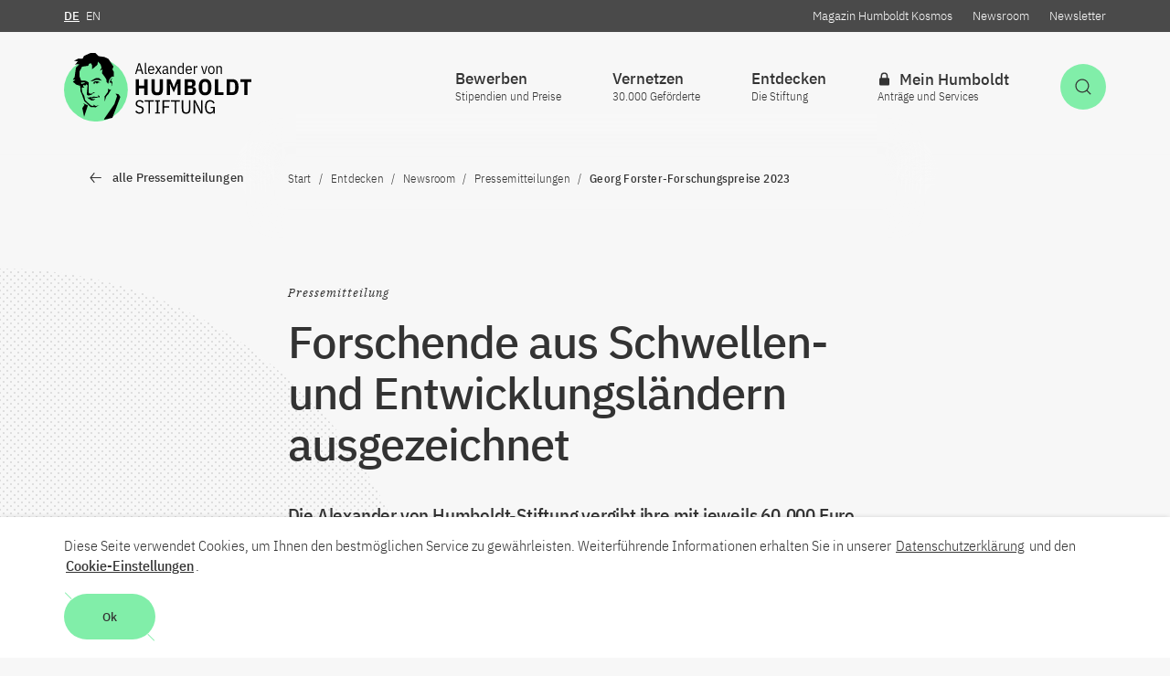

--- FILE ---
content_type: text/html; charset=utf-8
request_url: https://www.humboldt-foundation.de/entdecken/newsroom/pressemitteilungen/2023-forschende-aus-schwellen-und-entwicklungslaendern-ausgezeichnet
body_size: 11373
content:
<!DOCTYPE html>
<html class="no-js" lang="de">
<head>

<meta charset="utf-8">
<!-- 
	This website is powered by TYPO3 - inspiring people to share!
	TYPO3 is a free open source Content Management Framework initially created by Kasper Skaarhoj and licensed under GNU/GPL.
	TYPO3 is copyright 1998-2026 of Kasper Skaarhoj. Extensions are copyright of their respective owners.
	Information and contribution at https://typo3.org/
-->



<title>Forschende aus Schwellen- und Entwicklungsländern ausgezeichnet - Alexander von Humboldt-Stiftung</title>
<meta http-equiv="x-ua-compatible" content="IE=edge" />
<meta name="generator" content="TYPO3 CMS" />
<meta name="viewport" content="width=device-width, initial-scale=1.0" />
<meta name="description" content="Die Alexander von Humboldt-Stiftung vergibt ihre mit jeweils 60.000 Euro dotierten Georg Forster-Forschungspreise." />
<meta property="og:description" content="Die Alexander von Humboldt-Stiftung vergibt ihre mit jeweils 60.000 Euro dotierten Georg Forster-Forschungspreise." />
<meta property="og:title" content="Forschende aus Schwellen- und Entwicklungsländern ausgezeichnet" />
<meta property="og:type" content="article" />
<meta property="og:image" content="https://www.humboldt-foundation.de/typo3temp/assets/images/Copyright__Igor_Fritsky_copyright_Igor_Fritsky__Bragas_Andrea_Exactas_credit_Exactas_UBA__Achille_As_e432b4b6470957dcbf13c9e5224f5352.jpg" />
<meta name="twitter:card" content="summary_large_image" />
<meta name="twitter:description" content="Die Alexander von Humboldt-Stiftung vergibt ihre mit jeweils 60.000 Euro dotierten Georg Forster-Forschungspreise." />
<meta name="twitter:title" content="Forschende aus Schwellen- und Entwicklungsländern ausgezeichnet" />
<meta name="twitter:site" content="@AvHStiftung" />
<meta name="twitter:image" content="https://www.humboldt-foundation.de/typo3temp/assets/images/Copyright__Igor_Fritsky_copyright_Igor_Fritsky__Bragas_Andrea_Exactas_credit_Exactas_UBA__Achille_As_e432b4b6470957dcbf13c9e5224f5352.jpg" />
<meta name="twitter:image:url" content="https://www.humboldt-foundation.de/typo3temp/assets/images/Copyright__Igor_Fritsky_copyright_Igor_Fritsky__Bragas_Andrea_Exactas_credit_Exactas_UBA__Achille_As_e432b4b6470957dcbf13c9e5224f5352.jpg" />









<script>      document.documentElement.className = document.documentElement.className.replace(/(\s|^)no-js(\s|$)/, '$1js$2');      window.lazySizesConfig = {        lazyClass: 'js-lazyload'      };      window.alex = {        TITLE: 'Alexander von Humboldt-Stiftung',        ASSET_BASE_URL: 'https://assets.humboldt-foundation.de/2/',        JS_BASE_URL: 'https://assets.humboldt-foundation.de/2/javascripts.html',        ICON_SPRITE_URL: 'https://assets.humboldt-foundation.de/2/icons/icons.svg',        iconSpriteUrl: 'https://assets.humboldt-foundation.de/2/icons/icons.svg',        GDW_V1_URL: '/typo3conf/ext/rsmavhcontent/Resources/Public/Api/gdw-update-de.json',      };</script>    <!-- Copyright (c) 2000-2020 etracker GmbH. All rights reserved. -->    <!-- This material may not be reproduced, displayed, modified or distributed -->    <!-- without the express prior written permission of the copyright holder. -->    <!-- etracker tracklet 5.0 -->    <script type="text/javascript">    // var et_pagename = "";    // var et_areas = "";    // var et_tval = 0;    // var et_tsale = 0;    // var et_tonr = "";    // var et_basket = "";    </script>    <script id="_etLoader" type="text/javascript" charset="UTF-8" data-block-cookies="true" data-respect-dnt="true" data-secure-code="7PKzQs" src="//code.etracker.com/code/e.js" async></script>    <!-- etracker tracklet 5.0 end --><link rel="stylesheet" href="https://assets.humboldt-foundation.de/2/stylesheets/main.css">
<script src="https://assets.humboldt-foundation.de/2/javascripts/head.js"></script>
<script src="https://assets.humboldt-foundation.de/2/javascripts/lazyloading.js" async></script>
<script src="https://www.gstatic.com/charts/loader.js"></script>
<link rel="shortcut icon" href="https://assets.humboldt-foundation.de/2/favicon.ico">
<link rel="apple-touch-icon" sizes="180x180" href="https://assets.humboldt-foundation.de/2/images/favicons/apple-touch-icon.png">
<link rel="icon" sizes="32x32" href="https://assets.humboldt-foundation.de/2/images/favicons/favicon-32x32.png">
<link rel="icon" sizes="16x16" href="https://assets.humboldt-foundation.de/2/images/favicons/favicon-16x16.png">
<link rel="mask-icon" href="https://assets.humboldt-foundation.de/2/images/favicons/safari-pinned-tab.svg" color="#df3320">
<meta name="msapplication-TileColor" content="#00aba9">
<meta name="theme-color" content="#00aba9">
<link rel="manifest" href="https://assets.humboldt-foundation.de/2/manifest.json">
<link rel="msapplication-config" href="https://assets.humboldt-foundation.de/2/browserconfig.xml">
<meta name="apple-mobile-web-app-title" content="Alexander von Humboldt-Stiftung">
<meta name="application-name" content="Alexander von Humboldt-Stiftung"><script type="application/ld+json">
{
  "@context": "https://schema.org",
  "@type": "Organization",
  "name": "Alexander von Humboldt Foundation",
  "url": "https://www.humboldt-foundation.de/",
  "logo": "https://www.humboldt-foundation.de/typo3temp/assets/images/Copyright_____Copyright_____csm_AvH_Logo_Bildmarke_rgb_b000ae2c17_17405395c4e62cb33095635ed8a19ab5.jpg"
}
</script>
<link rel="canonical" href="https://www.humboldt-foundation.de/entdecken/newsroom/pressemitteilungen/2023-forschende-aus-schwellen-und-entwicklungslaendern-ausgezeichnet"/>

<link rel="alternate" hreflang="de-DE" href="https://www.humboldt-foundation.de/entdecken/newsroom/pressemitteilungen/2023-forschende-aus-schwellen-und-entwicklungslaendern-ausgezeichnet"/>
<link rel="alternate" hreflang="en-US" href="https://www.humboldt-foundation.de/en/explore/newsroom/press-releases/2023-awards-for-researchers-from-developing-and-transition-countries"/>
<link rel="alternate" hreflang="x-default" href="https://www.humboldt-foundation.de/entdecken/newsroom/pressemitteilungen/2023-forschende-aus-schwellen-und-entwicklungslaendern-ausgezeichnet"/>
</head>
<body class="body--decoration body--detail" id="top">

    
<a class="skip-link" href="#content"><span class="skip-link__text">Zum Inhalt springen</span></a>
<header class="header header--breadcrumb ">
	<div class="header__inner">
		<div class="header__main">
			<div class="header__logo">
				<a class="logo" href="/">
					<img class="logo__image" src="https://assets.humboldt-foundation.de/2/images/AvH-Logo.svg" alt="Alexander von Humboldt-Stiftung / Foundation" />
				</a>
			</div>
			<div class="header__functions">
				<div class="header__service t-dark">
					<div class="header__service-inner">
						<div class="header__language">
							<a href="/entdecken/newsroom/pressemitteilungen/2023-forschende-aus-schwellen-und-entwicklungslaendern-ausgezeichnet" class="header__service-link header__service-link--active"><abbr class="header__service-abbr" title="Deutsch">DE</abbr></a><a href="/en/explore/newsroom/press-releases/2023-awards-for-researchers-from-developing-and-transition-countries" class="header__service-link"><abbr class="header__service-abbr" title="English">EN</abbr></a>
						</div>
						
							<div class="header__service-links">
								
									<a class="header__service-link" href="/entdecken/magazin-humboldt-kosmos">Magazin Humboldt Kosmos</a>
								
									<a class="header__service-link" href="/entdecken/newsroom">Newsroom</a>
								
									<a class="header__service-link" href="/newsletteranmeldung">Newsletter</a>
								
							</div>
						
					</div>
				</div>
				<div class="header__buttons">
					
						<a class="button button--primary header__button-search-toggle" href="/suche" id="header-search-toggle" aria-expanded="false" aria-controls="header-search">
							<svg class="icon icon--search button__icon" viewBox="0 0 200 200" role="presentation">
								<use xlink:href="#icon-search"></use>
							</svg>
							<span class="button__text u-hidden-visually">Suche öffnen</span>
						</a>
					
					<button class="button button--secondary header__button-navigation-toggle" type="button" id="header-navigation-toggle" aria-expanded="false" aria-controls="header-navigation">
						<svg class="icon icon--menu button__icon" viewBox="0 0 200 200" role="presentation">
							<use xlink:href="#icon-menu"></use>
						</svg>
						<span class="button__text u-hidden-visually">Hauptnavigation öffnen</span>
					</button>
				</div>
				<div class="header__navigation" id="header-navigation">
					<nav class="navigation navigation--flyout navigation--level-1" aria-label="Hauptnavigation">
						<div class="navigation__inner">
							<div class="navigation__service-items-top">
								<div class="navigation__service-language">
									<a href="/entdecken/newsroom/pressemitteilungen/2023-forschende-aus-schwellen-und-entwicklungslaendern-ausgezeichnet" class="navigation__service-link navigation__service-link--active"><abbr class="header__service-abbr" title="Deutsch">DE</abbr></a><a href="/en/explore/newsroom/press-releases/2023-awards-for-researchers-from-developing-and-transition-countries" class="navigation__service-link"><abbr class="navigation__service-abbr" title="English">EN</abbr></a>
								</div>
							</div>
							
<ul class="navigation__items navigation__items--main">
    
        <li class="navigation__item">
            
                    <button class="navigation__item-link navigation__move" id="navigation-30" aria-controls="menu-30" aria-expanded="false" aria-haspopup="true">
                    <span class="navigation__text">
                                                
                                                Bewerben</span>
                    
                        <span class="navigation__subline">Stipendien und Preise</span>
                    
                    
                        <svg class="icon icon--arrow-right navigation__icon" viewBox="0 0 200 200" role="presentation">
                            <use xlink:href="#icon-arrow-right"></use></svg>
                    </button>
                
            
                <div class="navigation__flyout" role="group" id="menu-30" aria-hidden="true" aria-labelledby="navigation-30">
                    <div class="navigation__flyout-inner">
                        <ul class="navigation__submenu navigation__submenu--level-2">
                            <li class="navigation__submenu-item navigation__submenu-item--back"><button class="navigation__back" type="button" title="Eine Ebene zurück">
                                <svg class="icon icon--arrow-left navigation__icon" viewBox="0 0 200 200" role="presentation">
                                    <use xlink:href="#icon-arrow-left"></use>
                                </svg><span class="navigation__text">Bewerben</span></button></li>
                            
                                <li class="navigation__submenu-item">
                                    <a class="navigation__submenu-item-link" href="/bewerben/foerderprogramme">
                                        <span class="navigation__text">Förderprogramme</span>
                                    </a>
                                </li>
                            
                                <li class="navigation__submenu-item">
                                    <a class="navigation__submenu-item-link" href="/bewerben/vorteile-fuer-gefoerderte">
                                        <span class="navigation__text">Vorteile für Geförderte</span>
                                    </a>
                                </li>
                            
                                <li class="navigation__submenu-item">
                                    <a class="navigation__submenu-item-link" href="/bewerben/beratung">
                                        <span class="navigation__text">Beratung</span>
                                    </a>
                                </li>
                            
                                <li class="navigation__submenu-item">
                                    <a class="navigation__submenu-item-link" href="/bewerben/leben-und-forschen-in-deutschland">
                                        <span class="navigation__text">Leben und Forschen in Deutschland</span>
                                    </a>
                                </li>
                            
                                <li class="navigation__submenu-item">
                                    <a class="navigation__submenu-item-link" href="/bewerben/foerderung-waehrend-des-aufenthalts">
                                        <span class="navigation__text">Förderung während des Aufenthalts</span>
                                    </a>
                                </li>
                            
                                <li class="navigation__submenu-item">
                                    <a class="navigation__submenu-item-link" href="/bewerben/alumnifoerderung">
                                        <span class="navigation__text">Alumniförderung</span>
                                    </a>
                                </li>
                            
                                <li class="navigation__submenu-item">
                                    <a class="navigation__submenu-item-link" href="/bewerben/gastgeberin-werden">
                                        <span class="navigation__text">Gastgeber*in werden</span>
                                    </a>
                                </li>
                            
                        </ul>
                        
                            
                                <div class="navigation__teaser">
                                    <article class="article-teaser">
                                        <div class="article-teaser__content">
                                            <h2 class="headline headline--4 f-w-semibold article-teaser__headline">
                                                <a class="headline__link js-overlay-link" href="/bewerben/foerderprogramme/henriette-herz-scouting-programm" data-overlay-target="headline">
                                                    Henriette Herz-Scouting-Programm <span class="headline__icon">
                                                                        <svg class="icon icon--arrow-right" viewBox="0 0 200 200" role="presentation"><use xlink:href="#icon-arrow-right"></use></svg>
                                                                    </span>
                                                </a>
                                            </h2>
                                        </div>
                                        
                                            <div class="article-teaser__image">
                                                <figure class="figure">
                                                    <div class="figure__media">
                                                        <div class="image loading" style="padding-top: 56.25%;">
                                                            <noscript>
                                                                <img class="image__fallback" alt="Visual Henriette Herz Scouting Programme" height="558" src="/fileadmin/_processed_/2/0/csm_Keyvisual_Herz_Sccouting_55a197542e.jpg" width="992" />
                                                            </noscript>
                                                            <img class="image__img js-lazyload" src="/fileadmin/_processed_/2/0/csm_Keyvisual_Herz_Sccouting_55a197542e.jpg" data-src="/fileadmin/_processed_/2/0/csm_Keyvisual_Herz_Sccouting_55a197542e.jpg" width="992" height="558" alt="Visual Henriette Herz Scouting Programme" />
                                                        </div>
                                                    </div>
                                                    
                                                </figure>
                                            </div>
                                        
                                    </article>
                                </div>
                            
                        
                    </div>
                </div>
            
        </li>
    
        <li class="navigation__item">
            
                    <button class="navigation__item-link navigation__move" id="navigation-322" aria-controls="menu-322" aria-expanded="false" aria-haspopup="true">
                    <span class="navigation__text">
                                                
                                                Vernetzen</span>
                    
                        <span class="navigation__subline">30.000 Geförderte</span>
                    
                    
                        <svg class="icon icon--arrow-right navigation__icon" viewBox="0 0 200 200" role="presentation">
                            <use xlink:href="#icon-arrow-right"></use></svg>
                    </button>
                
            
                <div class="navigation__flyout" role="group" id="menu-322" aria-hidden="true" aria-labelledby="navigation-322">
                    <div class="navigation__flyout-inner">
                        <ul class="navigation__submenu navigation__submenu--level-2">
                            <li class="navigation__submenu-item navigation__submenu-item--back"><button class="navigation__back" type="button" title="Eine Ebene zurück">
                                <svg class="icon icon--arrow-left navigation__icon" viewBox="0 0 200 200" role="presentation">
                                    <use xlink:href="#icon-arrow-left"></use>
                                </svg><span class="navigation__text">Vernetzen</span></button></li>
                            
                                <li class="navigation__submenu-item">
                                    <a class="navigation__submenu-item-link" href="/vernetzen/recherche-im-humboldt-netzwerk">
                                        <span class="navigation__text">Recherche im Humboldt-Netzwerk</span>
                                    </a>
                                </li>
                            
                                <li class="navigation__submenu-item">
                                    <a class="navigation__submenu-item-link" href="/vernetzen/veranstaltungskalender">
                                        <span class="navigation__text">Kalender</span>
                                    </a>
                                </li>
                            
                                <li class="navigation__submenu-item">
                                    <a class="navigation__submenu-item-link" href="/vernetzen/alumnivereinigungen">
                                        <span class="navigation__text">Alumnivereinigungen</span>
                                    </a>
                                </li>
                            
                                <li class="navigation__submenu-item">
                                    <a class="navigation__submenu-item-link" href="/vernetzen/humboldt-life">
                                        <span class="navigation__text">Humboldt Life</span>
                                    </a>
                                </li>
                            
                                <li class="navigation__submenu-item">
                                    <a class="navigation__submenu-item-link" href="/vernetzen/humboldtianerinnen-mit-nobelpreis">
                                        <span class="navigation__text">Humboldtianer*innen mit Nobelpreis</span>
                                    </a>
                                </li>
                            
                                <li class="navigation__submenu-item">
                                    <a class="navigation__submenu-item-link" href="/vernetzen/vertrauenswissenschaftler">
                                        <span class="navigation__text">Vertrauenswissenschaftler*innen</span>
                                    </a>
                                </li>
                            
                                <li class="navigation__submenu-item">
                                    <a class="navigation__submenu-item-link" href="/vernetzen/werben-fuer-die-humboldt-stiftung">
                                        <span class="navigation__text">Werben für die Humboldt-Stiftung</span>
                                    </a>
                                </li>
                            
                        </ul>
                        
                            
                                <div class="navigation__teaser">
                                    <article class="article-teaser">
                                        <div class="article-teaser__content">
                                            <h2 class="headline headline--4 f-w-semibold article-teaser__headline">
                                                <a class="headline__link js-overlay-link" href="/vernetzen/humboldtianerinnen-mit-nobelpreis" data-overlay-target="headline">
                                                    Humboldtianer*innen mit Nobelpreis <span class="headline__icon">
                                                                        <svg class="icon icon--arrow-right" viewBox="0 0 200 200" role="presentation"><use xlink:href="#icon-arrow-right"></use></svg>
                                                                    </span>
                                                </a>
                                            </h2>
                                        </div>
                                        
                                            <div class="article-teaser__image">
                                                <figure class="figure">
                                                    <div class="figure__media">
                                                        <div class="image loading" style="padding-top: 56.25%;">
                                                            <noscript>
                                                                <img class="image__fallback" alt="Shot of a ceremonial Nobel Prize award ceremony from a bird&#039;s eye view" height="558" src="/fileadmin/_processed_/2/3/csm_5a2fa496a8a6c60e004ed3dd_orignal__ALX5807_e982257ba1.jpg" width="992" />
                                                            </noscript>
                                                            <img class="image__img js-lazyload" src="/fileadmin/_processed_/2/3/csm_5a2fa496a8a6c60e004ed3dd_orignal__ALX5807_e982257ba1.jpg" data-src="/fileadmin/_processed_/2/3/csm_5a2fa496a8a6c60e004ed3dd_orignal__ALX5807_e982257ba1.jpg" width="992" height="558" alt="Shot of a ceremonial Nobel Prize award ceremony from a bird&#039;s eye view" />
                                                        </div>
                                                    </div>
                                                    
                                                        <figcaption class="figure__caption">
                                                            <button class="copyright js-tooltip figure__copyright" title="© Nobel Media AB. Photo: Alexander Mahmoud. Overview from the Nobel Prize Award Ceremony at the Stockholm Concert Hall, 10 December 2017" aria-label="Bildquelle anzeigen"><svg class="icon icon--copyright" viewBox="0 0 200 200" role="presentation">
                                                                <use xlink:href="#icon-copyright"></use>
                                                            </svg></button></figcaption>
                                                    
                                                </figure>
                                            </div>
                                        
                                    </article>
                                </div>
                            
                        
                    </div>
                </div>
            
        </li>
    
        <li class="navigation__item">
            
                    <button class="navigation__item-link navigation__move" id="navigation-328" aria-controls="menu-328" aria-expanded="false" aria-haspopup="true">
                    <span class="navigation__text">
                                                
                                                Entdecken</span>
                    
                        <span class="navigation__subline">Die Stiftung</span>
                    
                    
                        <svg class="icon icon--arrow-right navigation__icon" viewBox="0 0 200 200" role="presentation">
                            <use xlink:href="#icon-arrow-right"></use></svg>
                    </button>
                
            
                <div class="navigation__flyout" role="group" id="menu-328" aria-hidden="true" aria-labelledby="navigation-328">
                    <div class="navigation__flyout-inner">
                        <ul class="navigation__submenu navigation__submenu--level-2">
                            <li class="navigation__submenu-item navigation__submenu-item--back"><button class="navigation__back" type="button" title="Eine Ebene zurück">
                                <svg class="icon icon--arrow-left navigation__icon" viewBox="0 0 200 200" role="presentation">
                                    <use xlink:href="#icon-arrow-left"></use>
                                </svg><span class="navigation__text">Entdecken</span></button></li>
                            
                                <li class="navigation__submenu-item">
                                    <a class="navigation__submenu-item-link" href="/entdecken/magazin-humboldt-kosmos">
                                        <span class="navigation__text">Magazin Humboldt Kosmos</span>
                                    </a>
                                </li>
                            
                                <li class="navigation__submenu-item">
                                    <a class="navigation__submenu-item-link" href="/entdecken/newsroom">
                                        <span class="navigation__text">Newsroom</span>
                                    </a>
                                </li>
                            
                                <li class="navigation__submenu-item">
                                    <a class="navigation__submenu-item-link" href="/entdecken/ueber-die-humboldt-stiftung">
                                        <span class="navigation__text">Über die Humboldt-Stiftung</span>
                                    </a>
                                </li>
                            
                                <li class="navigation__submenu-item">
                                    <a class="navigation__submenu-item-link" href="/entdecken/karriere-die-stiftung-als-arbeitgeberin">
                                        <span class="navigation__text">Karriere: Die Stiftung als Arbeitgeberin</span>
                                    </a>
                                </li>
                            
                                <li class="navigation__submenu-item">
                                    <a class="navigation__submenu-item-link" href="/entdecken/zahlen-und-statistiken">
                                        <span class="navigation__text">Zahlen und Statistiken</span>
                                    </a>
                                </li>
                            
                                <li class="navigation__submenu-item">
                                    <a class="navigation__submenu-item-link" href="/entdecken/organisation">
                                        <span class="navigation__text">Organisation</span>
                                    </a>
                                </li>
                            
                        </ul>
                        
                            
                                <div class="navigation__teaser">
                                    <article class="article-teaser">
                                        <div class="article-teaser__content">
                                            <h2 class="headline headline--4 f-w-semibold article-teaser__headline">
                                                <a class="headline__link js-overlay-link" href="/ki-und-wir" data-overlay-target="headline">
                                                    „KI und Wir“ – Was künstliche Intelligenz für unser Leben bedeutet <span class="headline__icon">
                                                                        <svg class="icon icon--arrow-right" viewBox="0 0 200 200" role="presentation"><use xlink:href="#icon-arrow-right"></use></svg>
                                                                    </span>
                                                </a>
                                            </h2>
                                        </div>
                                        
                                            <div class="article-teaser__image">
                                                <figure class="figure">
                                                    <div class="figure__media">
                                                        <div class="image loading" style="padding-top: 56.25%;">
                                                            <noscript>
                                                                <img class="image__fallback" alt="Podcast Cover: KI und Wir – Was künstliche Intelligenz für unser Leben bedeutet" height="558" src="/fileadmin/_processed_/a/e/csm_16zu09_dt_88f90fe8ce.jpg" width="992" />
                                                            </noscript>
                                                            <img class="image__img js-lazyload" src="/fileadmin/_processed_/a/e/csm_16zu09_dt_88f90fe8ce.jpg" data-src="/fileadmin/_processed_/a/e/csm_16zu09_dt_88f90fe8ce.jpg" width="992" height="558" alt="Podcast Cover: KI und Wir – Was künstliche Intelligenz für unser Leben bedeutet" />
                                                        </div>
                                                    </div>
                                                    
                                                </figure>
                                            </div>
                                        
                                    </article>
                                </div>
                            
                        
                    </div>
                </div>
            
        </li>
    
        <li class="navigation__item">
            
                    <a class="navigation__item-link navigation__move" href="/login?redirect_id=%2Fmein-humboldt" id="navigation-12" >
                    <span class="navigation__text">
                                                
                                                    <svg class="icon icon--lock" viewBox="0 0 200 200" role="presentation">
                                                        <use xlink:href="#icon-lock"></use>
                                                    </svg>
                                                
                                                Mein Humboldt</span>
                    
                        <span class="navigation__subline">Anträge und Services</span>
                    
                    
                    </a>
                
            
        </li>
    
</ul>

							<div class="navigation__service-items">
								
									<a class="navigation__service-link" href="/entdecken/magazin-humboldt-kosmos">Magazin Humboldt Kosmos</a>
								
									<a class="navigation__service-link" href="/entdecken/newsroom">Newsroom</a>
								
									<a class="navigation__service-link" href="/newsletteranmeldung">Newsletter</a>
								
							</div>
							<div class="navigation__close"><button class="button button--dark header__panel-close" type="button"><svg class="icon icon--close button__icon" viewBox="0 0 200 200" role="presentation">
								<use xlink:href="#icon-close"></use>
							</svg><span class="button__text u-hidden-visually">Schließen</span></button></div>
						</div>
					</nav>
				</div>
				

				
					

<div class="header__search" id="header-search">
    <section class="search">
        <div class="search__inner">
            <div class="search__top">
                <h2 class="search__title">Suche</h2>
                <form class="search__form" action="/suche" method="get">
                    
											
													<input id="search-87xk9" class="search__query" name="tx_solr[q]" data-autosuggest="true" data-autosuggest-url="/suche?type=7385&tx_rsmavhsolr_pi_suggest[queryString]=" type="search" placeholder="Suchbegriff(e)" data-autosuggest-placeholder="Suchbegriff(e)" autocomplete="off"/>
												
                    
                    
                        <div class="search__categories">
                            
                                <a href="/bewerben/foerderprogramme/programme-a-bis-z">Preise und Stipendien</a>
                            
                                <a href="/vernetzen/recherche-im-humboldt-netzwerk">Recherche im Humboldt-Netzwerk</a>
                            
                        </div>
                    
                    <button class="button button--primary button--decoration" type="submit">
                        <span class="button__text">Suchen</span>
                    </button>
                </form>
            </div>
            
                <div class="search__tags">
                    <div class="tag-group">
                        <p class="tag-group__title" id="tag-group-b8d2">Suche nach Tags</p>
                        <ul class="tag-group__list" aria-labelledby="tag-group-b8d2">
                            
                                
                                    <li class="tag-group__item">
                                        
                                                <a class="tag" href="/suche?tx_solr%5Bfilter%5D%5B0%5D=category_stringM%3AHumboldt-Professuren%20f%C3%BCr%20KI&amp;tx_solr%5Bq%5D=%2A">Humboldt-Professuren für KI</a>
                                            
                                    </li>
                                
                            
                                
                                    <li class="tag-group__item">
                                        
                                                <a class="tag" href="/suche?tx_solr%5Bfilter%5D%5B0%5D=category_stringM%3AHumboldt-Professuren&amp;tx_solr%5Bq%5D=%2A">Humboldt-Professuren</a>
                                            
                                    </li>
                                
                            
                                
                                    <li class="tag-group__item">
                                        
                                                <a class="tag" href="/entdecken/magazin-humboldt-kosmos/schwerpunkt">KOSMOS - Schwerpunkt</a>
                                            
                                    </li>
                                
                            
                                
                                    <li class="tag-group__item">
                                        
                                                <a class="tag" href="/entdecken/magazin-humboldt-kosmos/nachgefragt">KOSMOS - Nachgefragt</a>
                                            
                                    </li>
                                
                            
                                
                                    <li class="tag-group__item">
                                        
                                                <a class="tag" href="/entdecken/magazin-humboldt-kosmos/humboldtianer-persoenlich">KOSMOS - Humboldtianer*innen persönlich</a>
                                            
                                    </li>
                                
                            
                        </ul>
                    </div>
                </div>
            
            <div class="search__close"><button class="button button--dark header__panel-close" type="button"><svg class="icon icon--close button__icon" viewBox="0 0 200 200" role="presentation">
                <use xlink:href="#icon-close"></use>
            </svg><span class="button__text u-hidden-visually">Schließen</span></button></div>
        </div>
    </section>
</div>

				
			</div>
		</div>
	</div>
	<div class="header__breadcrumb">
		
        
                <div class="header__breadcrumb-backlink">
                    <a class="icon-link icon-link--back icon-link--small" href="/entdecken/newsroom/pressemitteilungen">
                        <span class="icon-link__text">alle Pressemitteilungen</span>
                        <span class="icon-link__icon"><svg class="icon icon--arrow-left" viewBox="0 0 200 200" role="presentation">
                    <use xlink:href="#icon-arrow-left"></use>
                    </svg></span>
                    </a>
                </div>
            
    


		
			<nav class="breadcrumb js-breadcrumb" aria-label="Aktuelle Position"><button class="breadcrumb__toggle" type="button" aria-controls="breadcrumb-items"><span class="breadcrumb__label">Navigationspfad anzeigen<span class="breadcrumb__label-symbol" aria-hidden="true">+</span></span></button>
				<ol class="breadcrumb__list" id="breadcrumb-items" itemscope="itemscope" itemtype="http://schema.org/BreadcrumbList">
					
						
								<li class="breadcrumb__list-item" itemprop="itemListElement" itemscope="itemscope" itemtype="http://schema.org/ListItem">
									<a class="breadcrumb__item" href="/" itemprop="item" itemscope="itemscope" itemtype='https://schema.org/WebPage' itemid='/'>
										<span class="breadcrumb__label" itemprop="name">Start</span>
									</a>
									<meta itemprop="position" content="1" />
								</li>
							
					
						
								<li class="breadcrumb__list-item" itemprop="itemListElement" itemscope="itemscope" itemtype="http://schema.org/ListItem">
									<span class="breadcrumb__item"  itemprop="item" itemscope="itemscope" itemtype='https://schema.org/WebPage' itemid='/entdecken'>
										<span class="breadcrumb__label" itemprop="name">Entdecken</span>
									</span>
									<meta itemprop="position" content="2" />
								</li>
							
					
						
								<li class="breadcrumb__list-item" itemprop="itemListElement" itemscope="itemscope" itemtype="http://schema.org/ListItem">
									<a class="breadcrumb__item" href="/entdecken/newsroom" itemprop="item" itemscope="itemscope" itemtype='https://schema.org/WebPage' itemid='/entdecken/newsroom'>
										<span class="breadcrumb__label" itemprop="name">Newsroom</span>
									</a>
									<meta itemprop="position" content="3" />
								</li>
							
					
						
								<li class="breadcrumb__list-item" itemprop="itemListElement" itemscope="itemscope" itemtype="http://schema.org/ListItem">
									<a class="breadcrumb__item" href="/entdecken/newsroom/pressemitteilungen" itemprop="item" itemscope="itemscope" itemtype='https://schema.org/WebPage' itemid='/entdecken/newsroom/pressemitteilungen'>
										<span class="breadcrumb__label" itemprop="name">Pressemitteilungen</span>
									</a>
									<meta itemprop="position" content="4" />
								</li>
							
					
						
								<li class="breadcrumb__list-item" itemprop="itemListElement" itemscope="itemscope" itemtype="http://schema.org/ListItem">
									<span class="breadcrumb__item" aria-current="page" itemprop="item" itemscope="itemscope" itemtype='https://schema.org/WebPage'>
										<span class="breadcrumb__label" itemprop="name">Georg Forster-Forschungspreise 2023</span>
									</span>
									<meta itemprop="position" content="5" />
								</li>
							
					
				</ol>
			</nav>
		
	</div>
</header>

    <!--TYPO3SEARCH_begin-->
    

        <div class="page" id="page">
            <main class="article" id="content">
                <header class="article-header">
                    <div class="article-header__inner">
                        <div class="article-header__head">
                            <div class="article-header__headline">
                                <p class="article-header__kicker">
                                    Pressemitteilung
                                </p>
                                <h1 class="headline headline--1 f-w-semibold">Forschende aus Schwellen- und Entwicklungsländern ausgezeichnet</h1>
                            </div>
                        </div>
                        <div class="article-header__text">
                            <div class="text">
                                <p class="text--intro">Die Alexander von Humboldt-Stiftung vergibt ihre mit jeweils 60.000 Euro dotierten Georg Forster-Forschungspreise.</p>
                            </div>
                            <ul class="article-header__meta">
                                <li class="article-header__meta-item text--tiny"><span
                                    class="f-w-semibold">vom </span>
                                    <time class="article-header__time"
                                          datetime="2023-08-30">
                                        30. Aug 2023
                                    </time>
                                </li>
                                

                            </ul>
                        </div>
                    </div>
                </header>
                <div class="article-content">
									
                    <div class="article-content__inner">
                        
<div class="article-content__block article-content__block--article-aside article-content__block--side" id="c5829"><div class="article-aside article-aside--decoration"><div class="article-aside__inner"><div class="article-aside__decoration"><div class="image" style="padding-top: 100%;"><img class="image__img" src="https://assets.humboldt-foundation.de/2/images/decoration/aside.svg" width="150" height="150" alt="Saturn-ähnliches Dekortationsbild" /></div></div><div class="article-aside__content"><div class="text text--tiny"><h4 class="headline headline--4 f-w-semibold">Kontakt</h4><p>Presse, Kommunikation und Marketing<br> Tel.: +49 228 833-144<br> Fax: +49 228 833-441<br><a href="#" class="link link--internal" data-mailto-token="ocknvq,rtguugBcxj0fg" data-mailto-vector="2">presse[at]avh.de</a></p></div></div></div></div></div>






        <div class="article-content__block article-content__block--text" id="c38582">
            <div class="text ">
                
    

    
        
                
    
            
<figure class="figure">

    <div class="figure__media">

        

            
                <div class="image loading" style="padding-top:56.25%;">
                    <noscript>
                        <img class="image__fallback" alt="Portraits Igor Olegovich Fritsky, Maristella Svampa, Abdelhadi Soudi, Andrea Verónica Bragas, Louis Cloete Jonker, Achille Ephrem Assogbadjo" height="558" src="/fileadmin/_processed_/b/0/csm_GF-P_Kollage_2023_jpg_2d2528486e.jpg" width="992" />
                    </noscript>
                    <img class="image__img js-lazyload" src="/fileadmin/_processed_/b/0/csm_GF-P_Kollage_2023_jpg_2d2528486e.jpg" data-src="/fileadmin/_processed_/b/0/csm_GF-P_Kollage_2023_jpg_2d2528486e.jpg" width="992" height="558" alt="Portraits Igor Olegovich Fritsky, Maristella Svampa, Abdelhadi Soudi, Andrea Verónica Bragas, Louis Cloete Jonker, Achille Ephrem Assogbadjo" />
                </div>
            
        
    </div>
    
            <figcaption class="figure__caption">
                
								
										<div class="figure__caption-text">v.l.n.r: Igor Olegovich Fritsky, Maristella Svampa, Abdelhadi Soudi, Andrea Verónica Bragas, Louis Cloete Jonker, Achille Ephrem Assogbadjo</div>
									
                
                    <button class="copyright js-tooltip figure__copyright" title="Igor Fritsky_copyright Igor Fritsky
Bragas_Andrea_Exactas_credit Exactas UBA
Achille Assogbadjo_credit Assogbadjo"><svg class="icon icon--copyright" viewBox="0 0 200 200" role="presentation">
                        <use xlink:href="#icon-copyright"></use></svg></button>
                
            </figcaption>
        
</figure>

        

            
    
    
		

            </div>
        </div>
    





        <div class="article-content__block article-content__block--text" id="c38582">
            <div class="text ">
                
    

    
    
        <p>Zwei Wissenschaftlerinnen und vier Wissenschaftler erhalten die diesjährigen Georg Forster-Forschungspreise der Alexander von Humboldt-Stiftung. Der Preis würdigt jedes Jahr international anerkannte Forscher*innen aus Schwellen- und Entwicklungsländern, die an entwicklungsrelevanten Themen arbeiten. Die Preisträger*innen werden von Fachkolleg*innen aus Deutschland nominiert und eingeladen, Kooperationen mit ihnen zu etablieren oder auszubauen. Der mit je 60.000 Euro dotierte Forschungspreis wird vom Bundesministerium für wirtschaftliche Zusammenarbeit und Entwicklung finanziert.</p>
<p><strong>Mit dem Georg Forster-Forschungspreis 2023 ausgezeichnet werden:</strong></p><ul> 	<li>Agrarwissenschaftler <strong>Achille Ephrem Assogbadjo</strong>,<strong> </strong>Professor an der Université d'Abomey-Calavi in Benin. Er wird im Rahmen des Georg Forster-Forschungspreises mit Kolleg*innen im Fachbereich Bodenkunde und Pflanzenernährung an der Hochschule Rhein-Waal in Kleve kooperieren.</li> 	<li><strong>Andrea Verónica Bragas</strong>,<strong> </strong>Professorin für Physik an der Universidad de Buenos Aires, Argentinien. Als Georg Forster-Forschungspreisträgerin wird sie&nbsp;mit Fachkolleg*innen am Nano-Institut der Ludwig-Maximilians-Universität München zusammenarbeiten.</li> 	<li><strong>Igor Olegovich Fritsky</strong>, Professor an der Fakultät für Physikalische Chemie an der Nationalen Taras-Schewtschenko-Universität in Kiew, Ukraine. Als Georg Forster-Forschungspreisträger wird er mit Fachkolleg*innen vom Institut für Anorganische Chemie der Georg-August-Universität Göttingen kooperieren.</li> 	<li><strong>Louis Cloete Jonker</strong>, Professor für Alttestamentliche Studien an der University of Stellenbosch in Südafrika. Er wird als Georg Forster-Forschungspreisträger wird er mit Fachkolleg*innen am Lehrstuhl für Altes Testament der Ruhr-Universität Bochum kooperieren.</li> 	<li>Der marokkanische Linguist <strong>Abdelhadi Soudi</strong>, Professor am Centre de Langues et Communication der Ecole Nationale de l’Industrie Minérale in Rabat. Als Georg Forster-Forschungspreisträger wird er mit Fachkolleg*innen der Forschungsgruppe Ubiquitous Computing an der Universität Siegen kooperieren.</li> 	<li>Die argentinische Soziologin <strong>Maristella Svampa</strong>, Professorin an der Universidad Nacional de San Martín in Buenos Aires. Im Rahmen des Georg Forster-Forschungspreises wird sie an der Universität Kassel mit Kolleg*innen für Internationale und intergesellschaftliche Beziehungen mit besonderem Fokus auf die Region Lateinamerika zusammenarbeiten.</li> </ul>
    
		

            </div>
        </div>
    

<div class="article-content__block article-content__block--article-aside--mixed article-content__block--side" id="c38615">
    <div class="article-aside">
        <div class="article-aside__inner">
                
                        <h3 class="headline headline--4 f-w-semibold">
                            <a href="/bewerben/foerderprogramme/georg-forster-forschungspreis" class="headline__link js-overlay-link" data-overlay-target="headline">
                               Georg Forster-Forschungspreis&nbsp
                                <span class="headline__icon headline__icon--block"><svg class="icon icon--arrow-right" viewBox="0 0 200 200" role="presentation"><use xlink:href="#icon-arrow-right"></use></svg></span>
                            </a>
                        </h3>
                    
        </div>
    </div>
</div>
<div class="article-content__block article-content__block--article-aside--mixed article-content__block--side" id="c38609">
    <div class="article-aside">
        <div class="article-aside__inner">
                
                        <h3 class="headline headline--4 f-w-semibold">
                            <a href="/bewerben/foerderprogramme/georg-forster-forschungspreis" class="headline__link js-overlay-link" data-overlay-target="headline">
                               Georg Forster-Forschungspreis&nbsp
                                <span class="headline__icon headline__icon--block"><svg class="icon icon--arrow-right" viewBox="0 0 200 200" role="presentation"><use xlink:href="#icon-arrow-right"></use></svg></span>
                            </a>
                        </h3>
                    
        </div>
    </div>
</div>




        <div class="article-content__block article-content__block--text" id="c38605">
            <div class="text ">
                
    

    
    
        <p>Für die laufende Ausschreibungsrunde der Georg Forster-Forschungspreise nimmt die Humboldt-Stiftung Nominierungen bis zum <strong>31. Oktober 2023 </strong>entgegen.&nbsp;Auf die Nominierungen qualifizierter Wissenschaftlerinnen wird besonderer Wert gelegt.</p>
<p>Der Forschungspreis ist nach dem Naturforscher, Reiseschriftsteller und Journalisten Georg Forster (1754–1794) benannt, einem Freund Alexander von Humboldts.</p>
    
		

            </div>
        </div>
    





        <div class="article-content__block article-content__block--text" id="c38582">
            <div class="text ">
                
    

    
    
        <p>(Pressemitteilung 23/2023)</p>
    
		

            </div>
        </div>
    

<div class="article-content__block article-content__block--text" id="c18627"><div class="text "><p><em>Jährlich ermöglicht die <strong>Alexander von Humboldt-Stiftung</strong> über 2.000 Forscher*innen aus aller Welt einen wissenschaftlichen Aufenthalt in Deutschland. In weltweit über 140 Ländern pflegt die Stiftung ein fächerübergreifendes Netzwerk von mehr als 30.000 Humboldtianer*innen – unter ihnen 63 mit Nobelpreis.</em></p></div></div>


                    </div>
                </div>
                
    <!--TYPO3SEARCH_end-->
    <footer class="article-footer">
        <ul class="article-tools">
            <li class="article-tools__item">
                <button class="icon-link icon-link--left icon-link--small js-print">
                    <span
                        class="icon-link__text">Drucken</span>
                    <span class="icon-link__icon">
                    <svg class="icon icon--print" viewBox="0 0 200 200" role="presentation">
                        <use xlink:href="#icon-print"></use>
                    </svg>
                </span>
                </button>
            </li>
            <li class="article-tools__item">
                <div class="share">
                    <button class="icon-link icon-link--left icon-link--small share__trigger" type="button"
                            title="Diese Seite teilen">
                        <span
                            class="icon-link__text">Teilen</span>
                        <span class="icon-link__icon">
                        <svg class="icon icon--share" viewBox="0 0 200 200" role="presentation">
                            <use xlink:href="#icon-share"></use>
                        </svg>
                    </span>
                    </button>
                    <div class="share__tooltip" aria-hidden="true">
                        <ul class="share__list">
													<li class="share__item"><a class="share__link js-popup" href="https://www.linkedin.com/sharing/share-offsite/?url=https://www.humboldt-foundation.de/entdecken/newsroom/pressemitteilungen/2023-forschende-aus-schwellen-und-entwicklungslaendern-ausgezeichnet" data-name="LinkedIn"><svg class="icon icon--linkedin" viewBox="0 0 200 200" role="presentation">
														<use xlink:href="#icon-linkedin"></use>
													</svg><span class="share__label">LinkedIn</span></a></li>
													<li class="share__item"><a class="share__link js-popup" href="https://bsky.app/intent/compose?text=%0Ahttps://www.humboldt-foundation.de/entdecken/newsroom/pressemitteilungen/2023-forschende-aus-schwellen-und-entwicklungslaendern-ausgezeichnet" data-name="Bluesky"><svg class="icon icon--bluesky" viewBox="0 0 200 200" role="presentation">
														<use xlink:href="#icon-bluesky"></use>
													</svg><span class="share__label">Bluesky</span></a></li>
                            <li class="share__item"><a class="share__link js-popup"
                                                       href="https://www.facebook.com/sharer.php?u=https://www.humboldt-foundation.de/entdecken/newsroom/pressemitteilungen/2023-forschende-aus-schwellen-und-entwicklungslaendern-ausgezeichnet"
                                                       data-name="Facebook">
                                <svg class="icon icon--facebook" viewBox="0 0 200 200" role="presentation">
                                    <use xlink:href="#icon-facebook"></use>
                                </svg>
                                <span class="share__label">Facebook</span></a></li>
                            <li class="share__item"><a class="share__link js-popup"
                                                       href="https://www.xing.com/spi/shares/new?url=https://www.humboldt-foundation.de/entdecken/newsroom/pressemitteilungen/2023-forschende-aus-schwellen-und-entwicklungslaendern-ausgezeichnet"
                                                       data-name="Xing">
                                <svg class="icon icon--xing" viewBox="0 0 200 200" role="presentation">
                                    <use xlink:href="#icon-xing"></use>
                                </svg>
                                <span class="share__label">Xing</span></a></li>
                            <li class="share__item"><a class="share__link"
                                                       href="mailto:?subject=Gefunden auf humboldt-foundation.de&amp;body=https://www.humboldt-foundation.de/entdecken/newsroom/pressemitteilungen/2023-forschende-aus-schwellen-und-entwicklungslaendern-ausgezeichnet"
                                                       data-name="E-Mail">
                                <svg class="icon icon--mail-fill" viewBox="0 0 200 200" role="presentation">
                                    <use xlink:href="#icon-mail-fill"></use>
                                </svg>
                                <span class="share__label">E-Mail</span></a>
                            </li>
                            <li class="share__item">
                                <button class="share__link js-copy" type="button"
                                        data-clipboard-text="https://www.humboldt-foundation.de/entdecken/newsroom/pressemitteilungen/2023-forschende-aus-schwellen-und-entwicklungslaendern-ausgezeichnet" data-copy-message="Link kopieren" data-copied-message="in der Zwischenablage &#10003;">
                                    <svg class="icon icon--copy" viewBox="0 0 200 200" role="presentation">
                                        <use xlink:href="#icon-copy"></use>
                                    </svg>
                                    <span class="share__label">Link kopieren</span>
                                </button>
                            </li>
                        </ul>
                        <button class="share__close" type="button"
                                title="Schließen"
                                hidden="hidden">
                            <svg class="icon icon--close" viewBox="0 0 200 200" role="presentation">
                                <use xlink:href="#icon-close"></use>
                            </svg>
                        </button>
                        <div class="share__arrow"></div>
                    </div>
                </div>
            </li>
        </ul>
        
                
            
    </footer>
    <!--TYPO3SEARCH_begin-->


    



            </main>
        </div>
        <!--TYPO3SEARCH_end-->
        <div class="article-browser">
            <div class="article-browser__inner">
                <div class="article-browser__item">
                
                    
                        
                            <a href="/entdecken/newsroom/pressemitteilungen/gain-tagung-fuer-wissenschaftskarrieren-wieder-in-boston" class="icon-link icon-link--back icon-link--small article-browser__link js-overlay-link" data-overlay-target="article-browser__item">
                                <span class="icon-link__text">
                                    <span class="f-w-light">
                                        vorherige Pressemitteilung
                                    </span> Netzwerktreffen der deutschen Wissenschaft im Ausland: GAIN-Tagung für Wissenschaftskarrieren wieder in Boston
                                </span>
                                <span class="icon-link__icon">
                                    <svg class="icon icon--arrow-left" viewBox="0 0 200 200" role="presentation">
                                          <use xlink:href="#icon-arrow-left"></use>
                                    </svg>
                                </span>
                            </a>
                        
                    
                
                </div>
                <div class="article-browser__item">
                
                    
                            <a href="/entdecken/newsroom/pressemitteilungen/kosmos-vorlesung-ueber-nachhaltigen-staedtebau-beim-sommerempfang-der-humboldt-stiftung" class="icon-link icon-link--right icon-link--small article-browser__link js-overlay-link" data-overlay-target="article-browser__item">
                                <span class="icon-link__text">
                                    <span class="f-w-light">
                                        nächste Pressemitteilung
                                    </span> Kosmos-Vorlesung über nachhaltigen Städtebau beim Sommerempfang der Humboldt-Stiftung
                                </span>
                                <span class="icon-link__icon">
                                    <svg class="icon icon--arrow-right" viewBox="0 0 200 200"
                                         role="presentation">
                                        <use xlink:href="#icon-arrow-right"></use>
                                    </svg>
                                </span>
                            </a>
                    
                
                </div>
            </div>
        </div>
        <!--TYPO3SEARCH_begin-->
    
    <!--TYPO3SEARCH_end-->
    
    <footer class="footer" id="footer">
        <div class="footer__inner">
            <div class="footer__navigation-container">
                <div class="footer__navigation">
                    
                        
                            
                                <div class="footer__navigation-group">
                                    <div class="footer__navigation-headline">
                                        <h2 class="headline headline--5 f-w-semibold">Bewerben</h2>
                                    </div>
                                    <ul class="footer__navigation-list">
                                        
                                            <li class="footer__navigation-item">
                                                <a class="footer__link "
                                                   href="/bewerben/foerderprogramme/programmsuche">
                                                    <span class="footer__link-text">Programmsuche</span>
                                                </a>
                                            </li>
                                        
                                            <li class="footer__navigation-item">
                                                <a class="footer__link "
                                                   href="/bewerben/foerderprogramme/humboldt-forschungsstipendium">
                                                    <span class="footer__link-text">Humboldt-Forschungsstipendium</span>
                                                </a>
                                            </li>
                                        
                                            <li class="footer__navigation-item">
                                                <a class="footer__link "
                                                   href="/bewerben/foerderung-waehrend-des-aufenthalts">
                                                    <span class="footer__link-text">Förderung während des Aufenthalts</span>
                                                </a>
                                            </li>
                                        
                                            <li class="footer__navigation-item">
                                                <a class="footer__link "
                                                   href="/bewerben/alumnifoerderung">
                                                    <span class="footer__link-text">Alumniförderung</span>
                                                </a>
                                            </li>
                                        
                                    </ul>
                                </div>
                            
                        
                    
                    <div class="footer__navigation-group footer__navigation-group--social">
                        <div class="footer__navigation-headline">
                            <h2 class="headline headline--5 f-w-semibold">
                                Social Media</h2>
                        </div>
                        <ul class="footer__navigation-list">
														<li class="footer__navigation-item">
															<a class="icon-link icon-link--left icon-link--small footer__icon-link" target="_blank"
																 href="https://www.linkedin.com/company/alexander-von-humboldt-foundation/">
																<span class="icon-link__text">LinkedIn</span>
																<span class="icon-link__icon"><svg class="icon icon--linkedin" viewBox="0 0 200 200"
																																	 role="presentation"><use
																	xlink:href="#icon-linkedin"></use></svg>
																	</span>
															</a>
														</li>
													<li class="footer__navigation-item">
														<a class="icon-link icon-link--left icon-link--small footer__icon-link" target="_blank"
															 href="https://bsky.app/profile/humboldt-foundation.de">
															<span class="icon-link__text">Bluesky</span>
															<span class="icon-link__icon">
                                    <svg class="icon icon--x.com" viewBox="0 0 200 200" role="presentation"><use
																			xlink:href="#icon-bluesky"></use></svg>
                                </span>
														</a>
													</li>
                            <li class="footer__navigation-item">
                                <a class="icon-link icon-link--left icon-link--small footer__icon-link" target="_blank"
                                   href="https://www.youtube.com/channel/UCHwD1p7c37XT4jjW66cp58A">
                                    <span class="icon-link__text">YouTube</span>
                                    <span class="icon-link__icon"><svg class="icon icon--youtube" viewBox="0 0 200 200"
                                                                       role="presentation"><use
                                        xlink:href="#icon-youtube"></use></svg>
                                </span>
                                </a>
                            </li>
                        </ul>
                    </div>
                </div>
                
                    <ul class="footer__subnavigation" aria-label="Service">
                        
                            <li class="footer__subnavigation-item">
                                <a class="footer__link" href="/entdecken/karriere-die-stiftung-als-arbeitgeberin">
                                    <span class="footer__link-text">Karriere</span>
                                </a>
                            </li>
                        
                            <li class="footer__subnavigation-item">
                                <a class="footer__link" href="/kontakt">
                                    <span class="footer__link-text">Kontakt</span>
                                </a>
                            </li>
                        
                            <li class="footer__subnavigation-item">
                                <a class="footer__link" href="/impressum">
                                    <span class="footer__link-text">Impressum</span>
                                </a>
                            </li>
                        
                            <li class="footer__subnavigation-item">
                                <a class="footer__link" href="/datenschutzerklaerung">
                                    <span class="footer__link-text">Datenschutzerklärung</span>
                                </a>
                            </li>
                        
                            <li class="footer__subnavigation-item">
                                <a class="footer__link" href="/erklaerung-zur-barrierefreiheit">
                                    <span class="footer__link-text">Barrierefreiheit</span>
                                </a>
                            </li>
                        
                            <li class="footer__subnavigation-item">
                                <a class="footer__link" href="/barriere-melden">
                                    <span class="footer__link-text">Barriere melden</span>
                                </a>
                            </li>
                        
                            <li class="footer__subnavigation-item">
                                <a class="footer__link" href="/leichte-sprache">
                                    <span class="footer__link-text">Leichte Sprache</span>
                                </a>
                            </li>
                        
                    </ul>
                
            </div>
            <div class="footer__form-container">
                    <form class="footer__form" action="/newsletteranmeldung" method="get">
                        <div class="footer__form-headline">
                            <h3 class="headline headline--3 f-w-semibold headline--wide">Newsletter abonnieren</h3>
                        </div>
                        <div class="footer__form-inner">
                            <div class="footer__form-group">
                                <div class="form-group"><label class="label form-group__label" for="form-group-f144">
                                    E-Mail-Adresse</label>
                                    <div class="form-group__input form-group__input--large"><input name="email"
                                        class="input input--white input--large" id="form-group-f144" type="email"
                                        required="required"/></div>
                                </div>
                            </div>
                            <button class="button button--primary button--decoration footer__form-button" type="submit">
                                <span class="button__text">Weiter</span></button>
                        </div>
                    </form>
                <div class="footer__logo">
                    <div class="logo"><img class="logo__image" src="https://assets.humboldt-foundation.de/2/images/AvH-Logo.svg" alt="Alexander von Humboldt-Stiftung / Foundation"/></div>
                </div>
            </div>
        </div>
    </footer>
    
    <template class="js-cookie-alert">
        <div class="cookie">
            <div class="cookie__inner">
                <p>
			   Diese Seite verwendet Cookies, um Ihnen den bestmöglichen Service zu gewährleisten.
			   Weiterführende Informationen erhalten Sie in unserer <a href="/datenschutzerklaerung" class="link link--orange">Datenschutzerklärung</a>
			   und den <button class="link link--orange js-cookie-collapse" type="button" aria-controls="#cookie-form" aria-expanded="false">Cookie-Einstellungen</button>.
				</p>
                <div class="cookie__form" id="cookie-form" aria-hidden="true">
                    <fieldset class="form-group">
                        <legend class="label form-group__label"></legend>
                        <div class="form-group__item"><label class="checkbox" for="checkbox-form-group-b6c3-0"><input class="checkbox__input" type="checkbox" checked="checked" disabled="disabled" id="checkbox-form-group-b6c3-0" name="checkbox-form-group-b6c3-0" cookie="cookie-consent" /><span class="checkbox__indicator"><svg class="icon icon--tick checkbox__indicator-icon" viewBox="0 0 200 200">
<use xlink:href="#icon-tick" role="presentation"></use>
</svg></span><span class="checkbox__label">Technisch notwendige Cookies (dienen dem technisch einwandfreien Betrieb der Website)</span></label>
                            
                        </div>
                        <div class="form-group__item"><label class="checkbox" for="checkbox-form-group-b6c3-1"><input class="checkbox__input" type="checkbox" id="checkbox-form-group-b6c3-1" name="checkbox-form-group-b6c3-1" cookie="cookie-marketing" /><span class="checkbox__indicator"><svg class="icon icon--tick checkbox__indicator-icon" viewBox="0 0 200 200">
  <use xlink:href="#icon-tick" role="presentation"></use>
</svg></span><span class="checkbox__label">Marketing Cookies (werden verwendet, um Inhalte externer Anbieter, wie z.B. YouTube, Google, Bluesky und LinkedIn anzuzeigen)</span></label>
                            
                        </div>
                    </fieldset>
                </div>
                <div class="cookie__button"><button class="button button--primary button--decoration" type="button"><span class="button__text">Ok</span></button></div>
            </div>
        </div>
    </template>

    <script>
        // console.log(document.cookie);
        if (document.cookie.split(';').filter(function(item) {
            return item.indexOf('avh-cookie-tracking=accept') >= 0
        }).length) {
            // console.log('Tracking cookies accepted')
        } else {
            // console.log('Tracking cookies denied')
        }
    </script>





	<style>
  
 @media screen and (max-width: 480px) {
        #page.page {overflow:clip;}
}
		.mag-stage__controls {
			z-index: 1;
  		}
		.article-teaser-row__frame {
  			max-width: 100%;
		}
  /* refs #118443 */
		.stage__slider .slider__autoplay {
			z-index: 10000;
		}
	</style>
<script src="https://assets.humboldt-foundation.de/2/translations/de.js"></script>
<script src="https://assets.humboldt-foundation.de/2/javascripts/ie-banner.js"></script>
<script src="https://assets.humboldt-foundation.de/2/javascripts/main.js"></script>

<script src="/typo3conf/ext/form_crshield/Resources/Public/JavaScript/FormCrShield.js?1706792903"></script>
<script src="/typo3temp/assets/js/f7a2ccc796f3dc89e7caf3bb2cc64824.js?1760713379"></script>
<script async="async" src="/typo3temp/assets/js/cfd16b174d7f7b046e20adbc2e0a1094.js?1760713383"></script>

<link rel="stylesheet" type="text/css" href="/typo3conf/ext/rsmavhsitepackage/Resources/Public/Css/cookiebanner.css" media="all">

</body>
</html>

--- FILE ---
content_type: image/svg+xml
request_url: https://assets.humboldt-foundation.de/2/images/decoration/article.svg
body_size: 746
content:
<svg xmlns="http://www.w3.org/2000/svg" xmlns:xlink="http://www.w3.org/1999/xlink" width="944" height="944" viewBox="0 0 944 944">
  <defs>
    <circle id="article-b" cx="472" cy="472" r="472"/>
    <pattern id="article-c" width="8" height="8" x="-8" y="-8" patternUnits="userSpaceOnUse">
      <use xlink:href="#article-a"/>
    </pattern>
    <image id="article-a" width="8" height="8" xlink:href="[data-uri]"/>
  </defs>
  <g fill="none" fill-rule="evenodd" opacity=".095">
    <use fill="#FFF" xlink:href="#article-b"/>
    <use fill="url(#article-c)" xlink:href="#article-b"/>
  </g>
</svg>


--- FILE ---
content_type: image/svg+xml
request_url: https://assets.humboldt-foundation.de/2/images/decoration/aside.svg
body_size: 151
content:
<svg xmlns="http://www.w3.org/2000/svg" viewBox="0 0 155 155"><defs/><g fill="#E6E6E6" fill-rule="evenodd" transform="rotate(180 75.5 76)"><path fill-rule="nonzero" d="M10.1 145.1l12.25-12.25-.7-.7L9.4 144.4zm90.75-99.75l44.32-44.3-.71-.72-44.31 44.32z"/><circle cx="60" cy="88" r="60"/></g></svg>